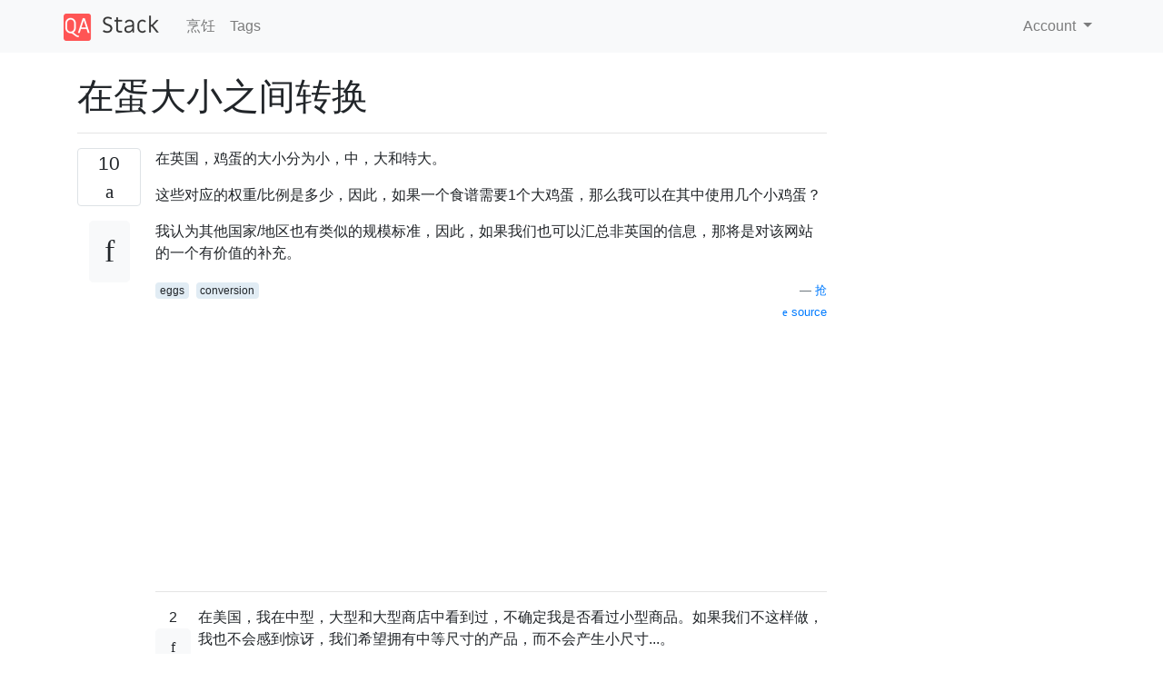

--- FILE ---
content_type: text/html; charset=utf-8
request_url: https://qastack.cn/cooking/3705/converting-between-egg-sizes
body_size: 3995
content:

<!doctype html>
<html lang="en">
<head>
  
  <!-- Global site tag (gtag.js) - Google Analytics -->
  <script async src="https://www.googletagmanager.com/gtag/js?id=UA-133560070-5"></script>
  <script>
    window.dataLayer = window.dataLayer || [];
    function gtag(){dataLayer.push(arguments);}
    gtag('js', new Date());
    gtag('config', 'UA-133560070-5');
  </script>
  

  <!-- Required meta tags -->
  <meta charset="utf-8">
  <meta name="viewport" content="width=device-width, initial-scale=1, shrink-to-fit=no">

  <link rel="stylesheet" href="https://qastack-assets.s3.eu-central-1.amazonaws.com/static/lib/bootstrap-4.4.1/css/bootstrap.min.css">
  <link rel="stylesheet" href="https://qastack-assets.s3.eu-central-1.amazonaws.com/static/css/custom.css" >
  <link rel="stylesheet" href="https://qastack-assets.s3.eu-central-1.amazonaws.com/static/icons/styles.css" >

  <title>在蛋大小之间转换</title>
  
  <link rel="canonical" href="https://qastack.cn/cooking/3705/converting-between-egg-sizes" />
  <meta name="description" content="[Solution found!] 欧洲 从http://www.egginfo.co.uk/page/eggsizes： | ----------------------- | | 尺寸 重量 | ------------- | ------------- | | 很大| &amp;gt;…"/>


  <link rel="apple-touch-icon" sizes="180x180" href="https://qastack-assets.s3.eu-central-1.amazonaws.com/static/favicon/apple-touch-icon.png">
  <link rel="icon" type="image/png" sizes="32x32" href="https://qastack-assets.s3.eu-central-1.amazonaws.com/static/favicon/favicon-32x32.png">
  <link rel="icon" type="image/png" sizes="16x16" href="https://qastack-assets.s3.eu-central-1.amazonaws.com/static/favicon/favicon-16x16.png">
  <link rel="manifest" href="https://qastack-assets.s3.eu-central-1.amazonaws.com/static/favicon/site.webmanifest">

  <script>var useGDPR = false;</script>

  
  <script async src="https://pagead2.googlesyndication.com/pagead/js/adsbygoogle.js"></script>
  <script>
    if(useGDPR) {
        (adsbygoogle = window.adsbygoogle || []).pauseAdRequests = 1;
        
    }
    (adsbygoogle = window.adsbygoogle || []).push({
        google_ad_client: "ca-pub-0985488874840506",
        enable_page_level_ads: true
    });
  </script>
</head>
<body>
<nav class="navbar navbar-expand navbar-light bg-light">
  <div class="container">
    <a class="navbar-brand" href="/"><img src="https://qastack-assets.s3.eu-central-1.amazonaws.com/static/img/logo.png" height="30" alt="QA Stack"></a>
    <button class="navbar-toggler" type="button" data-toggle="collapse" data-target="#navbarSupportedContent"
            aria-controls="navbarSupportedContent" aria-expanded="false" aria-label="Toggle navigation">
      <span class="navbar-toggler-icon"></span>
    </button>

    <div class="collapse navbar-collapse" id="navbarSupportedContent">
      <ul class="navbar-nav mr-auto">
        
          <li class="nav-item">
            <a class="nav-link" href="/cooking/">烹饪</a>
          </li>
          <li class="nav-item">
            <a class="nav-link" href="/cooking/tags/">Tags</a>
          </li>
        
      </ul>
      
      <ul class="navbar-nav">
        <li class="nav-item dropdown">
          
            <a class="nav-link dropdown-toggle" href="#" id="authDropdown" role="button" data-toggle="dropdown" aria-haspopup="true" aria-expanded="false">
              Account
            </a>
            <div class="dropdown-menu dropdown-menu-right" aria-labelledby="authDropdown">
              <a class="dropdown-item" href="/accounts/login/?next=/">登录</a>
              <a class="dropdown-item" href="/accounts/signup/?next=/cooking/3705/converting-between-egg-sizes">注册</a>
            </div>
          
        </li>
      </ul>
    </div>
  </div>
</nav>
<section class="container mt-4">
  
  
  <div class="row">
    <div class="col-md-9">

      <h1 data-id="5e97a1abc951695865a0f15a">在蛋大小之间转换</h1>
      <hr>

      <article class="media">
        <div class="text-center pr-3">
          <div class="mb-3">
            <div class="votes-count border rounded" title="votes">
              10 <br>
              <span class="icon-thumbs-up"></span>
            </div>
          </div>
          <a data-trans-code="question" class="translate-control btn btn-outline btn-light btn-lg" title="Toggle language"><span class="icon-translate"></span></a>
        </div>
        <div class="media-body">
          <div class="stack-block" data-trans-dest="question">
            <p>在英国，鸡蛋的大小分为小，中，大和特大。 </p>

<p>这些对应的权重/比例是多少，因此，如果一个食谱需要1个大鸡蛋，那么我可以在其中使用几个小鸡蛋？</p>

<p>我认为其他国家/地区也有类似的规模标准，因此，如果我们也可以汇总非英国的信息，那将是对该网站的一个有价值的补充。</p>
          </div>
          <div class="row">
            <div class="col-md-6">
              
                <span class="tags">
                  
                    <a href="/cooking/tagged/eggs/" class="badge badge-warning">eggs</a>&nbsp;
                  
                    <a href="/cooking/tagged/conversion/" class="badge badge-warning">conversion</a>&nbsp;
                  
                </span>
              
            </div>
            <div class="col-md-6 text-right">
              
                <small class="text-muted font-weight-lighter">
                  &mdash;
                  <a href="https://cooking.stackexchange.comhttps://cooking.stackexchange.com/users/1266/rob" rel="nofollow noopener noreferrer" target="_blank">
                    抢
                  </a>
                   <br>
                  <a href="https://cooking.stackexchange.com/cooking/3705/converting-between-egg-sizes"  rel="nofollow noopener noreferrer" target="_blank">
                    <span class="icon-new-window"></span> source
                  </a>
                </small>
              
            </div>
          </div>

          <script async src="https://pagead2.googlesyndication.com/pagead/js/adsbygoogle.js"></script>
<ins class="adsbygoogle"
     style="display:block; text-align:center;"
     data-ad-layout="in-article"
     data-ad-format="fluid"
     data-ad-client="ca-pub-0985488874840506"
     data-ad-slot="6265911322"></ins>
<script>
     (adsbygoogle = window.adsbygoogle || []).push({});
</script>

          
            <hr/>
            <div class="is-comment media">
              <div  class="text-center pr-2">
                
                2<br>
                
                <a data-trans-code="comment-3303" class="translate-control btn btn-outline btn-light btn-lg" title="Toggle language">
                  <span class="icon-translate"></span>
                </a>
              </div>
              <div class="media-body">
                <div data-trans-dest="comment-3303">
                  在美国，我在中型，大型和大型商店中看到过，不确定我是否看过小型商品。如果我们不这样做，我也不会感到惊讶，我们希望拥有中等尺寸的产品，而不会产生小尺寸...。
                </div>
                
                  <small class="text-muted font-weight-lighter">
                    &mdash;
                    <a href="https://cooking.stackexchange.comhttps://cooking.stackexchange.com/users/203/maniaczx" rel="nofollow noopener noreferrer" target="_blank">ManiacZX </a>
                    
                  </small>
                
              </div>
            </div>
          
        </div>
      </article>

      
        <p class="h3 mt-4">Answers:</p>
        
          <hr>
          <article class="media">
            <div class="text-center pr-3">
              <div class="mb-3">
                <div class="votes-count border rounded" title="votes">
                  7 <br>
                  <span class="icon-thumbs-up"></span>
                </div>
              </div>
              <a data-trans-code="answer-3711" class="translate-control btn btn-outline btn-light btn-lg" title="Toggle language"><span class="icon-translate"></span></a>
            </div>
            <div class="media-body">
              <div data-trans-dest="answer-3711" class="stack-block">
                <h2>欧洲</h2>

<p>从<a rel="nofollow noreferrer" target="_blank" href="http://www.egginfo.co.uk/page/eggsizes"><strong>http://www.egginfo.co.uk/page/eggsizes</strong></a>：</p>

<pre>| ----------------------- |
| 尺寸 重量
| ------------- | ------------- |
| 很大| &gt; = 73克|
| 大| 63-73克|
| 中| 53-63克|
| 小| &lt;= 53克|
| ----------------------- |
</pre>

<h2>美国</h2>

<p>从<a rel="nofollow noreferrer" target="_blank" href="http://www.georgiaeggs.org/pages/sizeequivalents.html"><strong>http://www.georgiaeggs.org/pages/sizeequivalents.html</strong></a>：</p>

<p><strong>等效尺寸</strong></p>

<p>美国使用鸡蛋的食谱，但未指定大小，是指大鸡蛋。这是一个替代表：</p>

<pre>| ------------------------------------------ |
| 大| 巨型| X大型| 中| 小|
| ------- | ------- | --------- | -------- | ------- |
| 1 | 1 | 1 | 1 | 1 |
| 2 | 2 | 2 | 2 | 2 |
| 3 | 3 | 3 | 3 | 4 |
| 4 | 3 | 4 | 5 | 5 |
| 5 | 4 | 4 | 6 | 7 |
| 6 | 5 | 5 | 7 | 8 |
| ------------------------------------------ |
</pre>

<p>这也是一个杯子当量表：</p>

<pre>| ----------------------------------- |
| 制作1个杯子|
| ----------------------------------- |
| 鸡蛋大小| 整个| 白人| 蛋黄|
| ---------- | ------- | -------- | ------- |
| 巨型| 4 | 5 | 11 |
| X大型| 4 | 6 | 12 |
| 大| 5 | 7 | 14 |
| 中| 5 | 8 | 16 |
| 小| 6 | 9 | 18 |
| ----------------------------------- |
</pre>
              </div>
              <div class="row">
                <div class="col-md-6">
                  
                </div>
                <div class="col-md-6 text-right">
                  
                    <small class="text-muted font-weight-lighter">
                      &mdash;
                      <a href="https://cooking.stackexchange.com/users/470/joyjit" rel="nofollow noopener noreferrer" target="_blank">Joyjit</a>
                      <br>
                      <a href="https://cooking.stackexchange.com/cooking/3705/converting-between-egg-sizes/3711#3711" rel="nofollow noopener noreferrer" target="_blank">
                        <span class="icon-new-window"></span> source
                      </a>
                    </small>
                  
                </div>
              </div>
              
                <hr>
                <div class="is-comment media">
                  <div  class="text-center pr-2">
                    
                    1<br>
                    
                    <a data-trans-code="comment-3306" class="translate-control btn btn-outline btn-light btn-lg" title="Toggle language">
                      <span class="icon-translate"></span>
                    </a>
                  </div>
                  <div class="media-body">
                    <div data-trans-dest="comment-3306">
                      Wikipedia还提供有关美国，加拿大，欧洲和澳大利亚的现代蛋大小的信息（以及有关西澳大利亚州，新西兰和“传统大小”的蛋大小的其他信息）：“ <a rel="nofollow noreferrer" target="_blank" href="http://en.wikipedia.org/wiki/Egg_%28food%29#Chicken_egg_sizes">en.wikipedia.org/wiki/Egg_ ％28food％29＃Chicken_egg_sizes</a> “。
                    </div>
                    
                      <small class="text-muted font-weight-lighter">
                        &mdash;
                        <a href="https://cooking.stackexchange.comhttps://cooking.stackexchange.com/users/403/iuls" rel="nofollow noopener noreferrer" target="_blank">伊尔斯（Uuls）2010年</a>
                        
                      </small>
                    
                  </div>
                </div>
              
                <hr>
                <div class="is-comment media">
                  <div  class="text-center pr-2">
                    
                    2<br>
                    
                    <a data-trans-code="comment-3308" class="translate-control btn btn-outline btn-light btn-lg" title="Toggle language">
                      <span class="icon-translate"></span>
                    </a>
                  </div>
                  <div class="media-body">
                    <div data-trans-dest="comment-3308">
                      我认为这些表格作为实际的文字/表格要比图片更好。
                    </div>
                    
                      <small class="text-muted font-weight-lighter">
                        &mdash;
                        <a href="https://cooking.stackexchange.comhttps://cooking.stackexchange.com/users/60/hobodave" rel="nofollow noopener noreferrer" target="_blank">hobodave </a>
                        
                      </small>
                    
                  </div>
                </div>
              
                <hr>
                <div class="is-comment media">
                  <div  class="text-center pr-2">
                    
                    <a data-trans-code="comment-4419" class="translate-control btn btn-outline btn-light btn-lg" title="Toggle language">
                      <span class="icon-translate"></span>
                    </a>
                  </div>
                  <div class="media-body">
                    <div data-trans-dest="comment-4419">
                      @hobodave，感谢您将我的表格转换为文本！
                    </div>
                    
                      <small class="text-muted font-weight-lighter">
                        &mdash;
                        <a href="https://cooking.stackexchange.comhttps://cooking.stackexchange.com/users/470/joyjit" rel="nofollow noopener noreferrer" target="_blank">joyjit 2010年</a>
                        
                      </small>
                    
                  </div>
                </div>
              
            </div>
          </article>
        
          <hr>
          <article class="media">
            <div class="text-center pr-3">
              <div class="mb-3">
                <div class="votes-count border rounded" title="votes">
                  0 <br>
                  <span class="icon-thumbs-up"></span>
                </div>
              </div>
              <a data-trans-code="answer-4210" class="translate-control btn btn-outline btn-light btn-lg" title="Toggle language"><span class="icon-translate"></span></a>
            </div>
            <div class="media-body">
              <div data-trans-dest="answer-4210" class="stack-block">
                <p>第一行报告美国的大小，另一行报告欧洲的大小。</p>

<p><code>|------------------------------------------------------|</code><br>
<code>| Jumbo --| X-Large | Large -| Medium | Small | Peewee |</code><br>
<code>|---------|---------|--------|--------|-------|--------|</code><br>
<code>| V. Large| Large --| Medium | Medium | Small | Small -|</code><br>
<code>|------------------------------------------------------|</code>  </p>
              </div>
              <div class="row">
                <div class="col-md-6">
                  
                </div>
                <div class="col-md-6 text-right">
                  
                    <small class="text-muted font-weight-lighter">
                      &mdash;
                      <a href="https://cooking.stackexchange.com/users/1229/kiamlaluno" rel="nofollow noopener noreferrer" target="_blank">Kiamlaluno</a>
                      <br>
                      <a href="https://cooking.stackexchange.com/cooking/3705/converting-between-egg-sizes/4210#4210" rel="nofollow noopener noreferrer" target="_blank">
                        <span class="icon-new-window"></span> source
                      </a>
                    </small>
                  
                </div>
              </div>
              
            </div>
          </article>
        
      

    </div>
    <div class="col-md-3">
      <div id="similar-questions" data-id="5e97a1abc951695865a0f15a">

      </div>
      <script async src="https://pagead2.googlesyndication.com/pagead/js/adsbygoogle.js"></script>
<ins class="adsbygoogle"
     style="display:block"
     data-ad-client="ca-pub-0985488874840506"
     data-ad-slot="2153477748"
     data-ad-format="auto"
     data-full-width-responsive="true"></ins>
<script>
     (adsbygoogle = window.adsbygoogle || []).push({});
</script>
    </div>
  </div>

</section>



<section class="bg-light py-3 mt-5">
  <div class="container">
    <div class="row">
      <div class="col-md-6 text-muted font-weight-lighter">
        <small>
          
          
            By using our site, you acknowledge that you have read and understand our
            <a href='/legal/cookies-policy.html' target='_blank' rel='nofollow'>Cookie Policy</a> and
            <a href='/legal/privacy-policy.html' target='_blank' rel='nofollow'>Privacy Policy</a>.
          
        </small>
      </div>
      <div class="col-md-6 text-muted text-right font-weight-lighter">
        <small>
          Licensed under <a href="https://creativecommons.org/licenses/by-sa/3.0/" target="_blank">cc by-sa 3.0</a>
          with attribution required.
          
        </small>
      </div>
    </div>
  </div>
</section>

<script type="text/javascript" src="https://qastack-assets.s3.eu-central-1.amazonaws.com/static/lib/jquery-3.5.0.min.js"></script>
<script type="text/javascript" src="https://qastack-assets.s3.eu-central-1.amazonaws.com/static/lib/jquery.jscroll.min.js"></script>
<script type="text/javascript" src="https://qastack-assets.s3.eu-central-1.amazonaws.com/static/lib/bootstrap-4.4.1/js/bootstrap.bundle.min.js"></script>
<script type="text/javascript" src="https://qastack-assets.s3.eu-central-1.amazonaws.com/static/webpack/front.js"></script>

</body>
</html>

--- FILE ---
content_type: text/html; charset=utf-8
request_url: https://www.google.com/recaptcha/api2/aframe
body_size: 266
content:
<!DOCTYPE HTML><html><head><meta http-equiv="content-type" content="text/html; charset=UTF-8"></head><body><script nonce="6B9yeCmnz3sg2oz3wpIjwA">/** Anti-fraud and anti-abuse applications only. See google.com/recaptcha */ try{var clients={'sodar':'https://pagead2.googlesyndication.com/pagead/sodar?'};window.addEventListener("message",function(a){try{if(a.source===window.parent){var b=JSON.parse(a.data);var c=clients[b['id']];if(c){var d=document.createElement('img');d.src=c+b['params']+'&rc='+(localStorage.getItem("rc::a")?sessionStorage.getItem("rc::b"):"");window.document.body.appendChild(d);sessionStorage.setItem("rc::e",parseInt(sessionStorage.getItem("rc::e")||0)+1);localStorage.setItem("rc::h",'1769908802087');}}}catch(b){}});window.parent.postMessage("_grecaptcha_ready", "*");}catch(b){}</script></body></html>